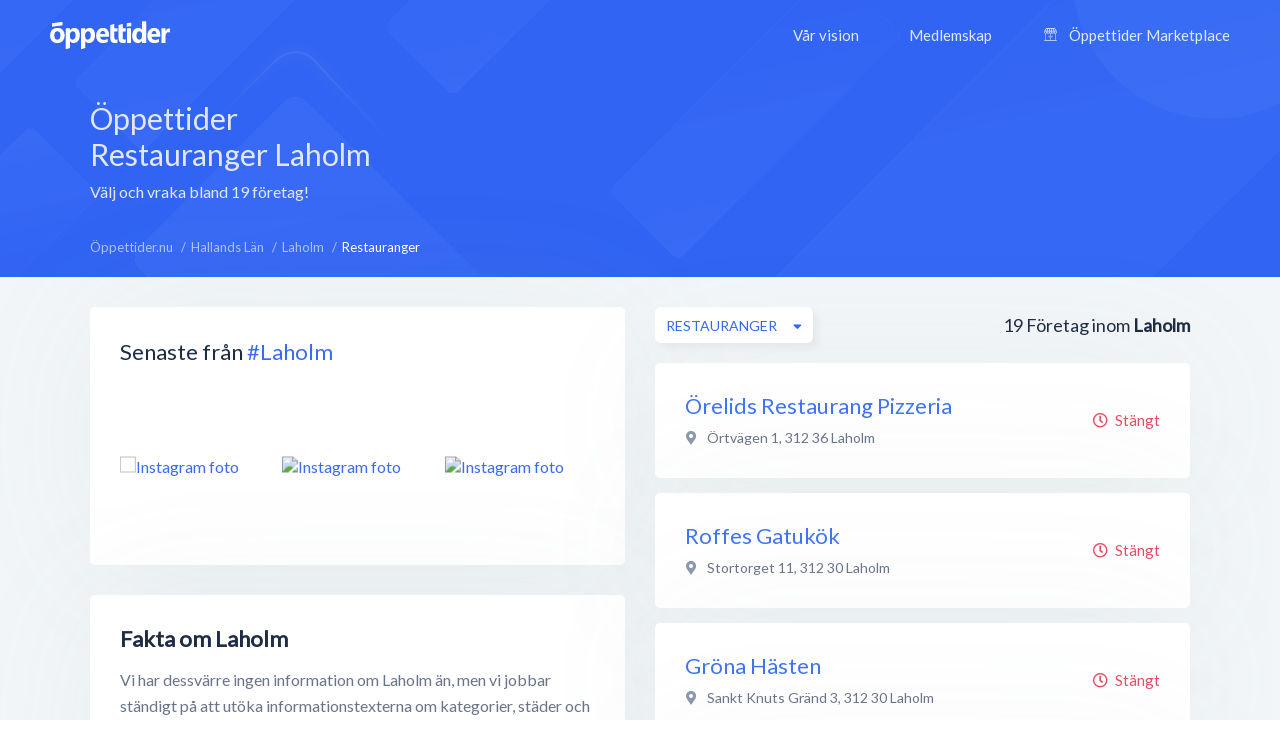

--- FILE ---
content_type: text/html; charset=utf-8
request_url: https://xn--ppettider-z7a.nu/hallands-lan/laholm/restauranger
body_size: 8487
content:
<!DOCTYPE html>
<html lang="sv-SE">
<head>
    <meta charset="UTF-8">
    <meta name="viewport" content="width=device-width, height=device-height, initial-scale=1.0, minimum-scale=1.0, maximum-scale=1.0">
    <meta http-equiv="X-UA-Compatible" content="ie=edge">
    <title>Restauranger i Laholm - Alla öppettider, adress &amp; kontakt - Öppettider.nu</title>
    <link rel="canonical" href="https://öppettider.nu/hallands-lan/laholm/restauranger">
    <meta name="description" content="Alla öppettider för Restauranger i Laholmök bland hundratusentals företag - snabbt &amp; smidigt!" />

    <meta name="apple-mobile-web-app-title" content="Öppettider.nu">
    <meta name="theme-color" content="#3567f4">
	<meta name="application-name" content="Öppettider.nu">

    <!-- Twitter Card data -->
    <meta name="twitter:card" content="summary">
    <meta name="twitter:site" content="@oppettidernu">
    <meta name="twitter:title" content="Restauranger i Laholm - Alla öppettider, adress &amp; kontakt - Öppettider.nu">
    <meta name="twitter:description" content="Alla öppettider för Restauranger i Laholmök bland hundratusentals företag - snabbt &amp; smidigt!">
    <meta name="twitter:creator" content="@oppettidernu">
    <meta name="twitter:image" content="https://öppettider.nu/assets/img/twitter-share.png"> <!--120x120px--> 
    <!-- Open Graph data -->
    <meta property="og:title" content="Restauranger i Laholm - Alla öppettider, adress &amp; kontakt - Öppettider.nu" />
    <meta property="og:type" content="website" />
    <meta property="og:url" content="https://xn--ppettider-z7a.nu/hallands-lan/laholm/restauranger" />
    <meta property="og:image" content="https://xn--ppettider-z7a.nu/assets/img/og-share.png" />
    <meta property="og:description" content="Alla öppettider för Restauranger i Laholmök bland hundratusentals företag - snabbt &amp; smidigt!" /> 
    <meta property="og:site_name" content="Öppettider.nu" />
    <meta property="fb:admins" content="100001214649282" />
    <meta property="fb:app_id" content="478321919625877" />
    <meta property="fb:locale" content="sv_SE" />
    
    <!-- Prefetch DNS for external assets -->
    <link rel="preconnect" href="//www.googletagmanager.com" crossorigin>
    <link rel="preconnect" href="//fonts.googleapis.com" crossorigin>
    <link rel="preload" href="https://fonts.googleapis.com/css?family=Lato|Roboto:500&display=swap" as="style"/>
    
    <link href="https://fonts.googleapis.com/css?family=Lato|Roboto:500&display=swap" rel="stylesheet">

    <!-- Preconnect for external assets -->
    <link rel="icon" href="/favicon.ico" type="image/vnd.microsoft.icon">
    <link rel="manifest" href="/manifest.webmanifest">

    <link rel="icon" href="https://öppettider.nu/assets/img/icons/favicon-128x128.png" type="image/png" sizes="128x128">
    <link rel="icon" type="image/png" sizes="16x16" href="https://öppettider.nu/assets/img/icons/favicon-16x16.png">
    <link rel="icon" type="image/png" sizes="32x32" href="https://öppettider.nu/assets/img/icons/favicon-32x32.png">
    <link rel="icon" sizes="64x64" href="https://öppettider.nu/assets/img/icons/favicon-64x64.png" />
    <link rel="icon" sizes="128x128" href="https://öppettider.nu/assets/img/icons/favicon-128x128.png" />
    <link rel="icon" sizes="256x256" href="https://öppettider.nu/assets/img/icons/favicon-256x256.png" />
    <link rel="stylesheet" href="/assets/css/default.css?cache=1769653692">
    <script src="https://pagead2.googlesyndication.com/pagead/js/adsbygoogle.js"></script>
    
    <script>
        var ajaxUrl = 'https://öppettider.nu/ajax/';
        var siteUrl = 'https://öppettider.nu';
    </script>
    <!-- Google Tag Manager -->
    <script>
        (function(w,d,s,l,i){w[l]=w[l]||[];w[l].push({'gtm.start':
        new Date().getTime(),event:'gtm.js'});var f=d.getElementsByTagName(s)[0],
        j=d.createElement(s),dl=l!='dataLayer'?'&l='+l:'';j.async=true;j.src=
        'https://www.googletagmanager.com/gtm.js?id='+i+dl;f.parentNode.insertBefore(j,f);
        })(window,document,'script','dataLayer','GTM-M9K2SFJ');
    </script> 
    <!-- End Google Tag Manager -->
    
</head>
<body id="barba-wrapper" class="light " itemscope itemtype="https://schema.org/WebPage">
<style>
    .ad-box{
        overflow:hidden !important;
    }
</style>
    <!-- Google Tag Manager (noscript) -->
    <noscript><iframe src="https://www.googletagmanager.com/ns.html?id=GTM-M9K2SFJ" height="0" width="0" style="display:none;visibility:hidden"></iframe></noscript>
    <!-- End Google Tag Manager (noscript) -->
<div class="barba-container">
    <meta itemprop="name" content="Restauranger i Laholm - Alla öppettider, adress &amp; kontakt - Öppettider.nu"/>
    <meta itemprop="url" content="https://öppettider.nu/hallands-lan/laholm/restauranger"/>
    <meta itemprop="description" content="Alla öppettider för Restauranger i Laholmök bland hundratusentals företag - snabbt &amp; smidigt!"/>
    <input type="hidden" name="bodyClass" value="light" />
    <input type="hidden" name="pageType" value="city" />
    <input type="hidden" name="pageSlug" value="hallands-lan" />
    <input type="hidden" name="pageChild" value="laholm" />
    <div class="white-buzz"></div>
    <header>
        <div class="logo-block">
            <a href="/" title="Öppettider.nu"><img src="/assets/img/svgs/logotype-light.svg" width="120" alt="Öppettider" /></a>
        </div>
        <div class="desktop-menu-section">
            <div class="menu-block">
                <ul style="font-family: 'Lato', sans-serif;" itemscope itemtype="https://schema.org/SiteNavigationElement">
                    <li><a href="/info" itemprop="url" title="Vår vision"><span itemprop="name">Vår vision</span></a></li>
                    <li><a href="/business" itemprop="url" title="Medlemskap"><span itemprop="name">Medlemskap</span></a></li>
                    <li>
                        <a href="/marketplace" itemprop="url" title="Öppettider Marketplace">
                            <svg version="1.1" xmlns="http://www.w3.org/2000/svg" class="market-icon" xmlns:xlink="http://www.w3.org/1999/xlink" x="0px" y="0px" viewBox="0 0 512 640" xml:space="preserve">
<g>
    <path d="M510,163.1v-35.5c-0.1-2.9-0.9-5.6-2.5-8L430.8,8.1c-2.6-3.8-7-6.1-11.6-6.1H92.9c-4.6,0-9,2.3-11.6,6.1L4.5,119.6
        c-1.6,2.3-2.3,5-2.5,8v35.5c0,26.4,16.6,49,40,58v260.7H16.1c-7.8,0-14.1,6.3-14.1,14.1S8.3,510,16.1,510h479.8
        c7.8,0,14.1-6.3,14.1-14.1s-6.3-14.1-14.1-14.1H470V221C493.4,212.1,510,189.5,510,163.1z M411.7,30.2l57.3,83.3h-59.7L375,30.2
        H411.7z M344.4,30.2l34.4,83.3h-62.6l-11.5-83.3C304.7,30.2,344.4,30.2,344.4,30.2z M385.8,141.7v21.4c0,18.7-15.2,33.9-33.9,33.9
        c-18.7,0-33.9-15.2-33.9-33.9v-21.4L385.8,141.7L385.8,141.7z M235.7,30.2h40.7l11.5,83.3h-63.6L235.7,30.2z M207.2,30.2
        l-11.5,83.3h-62.6l34.4-83.3C167.5,30.2,207.2,30.2,207.2,30.2z M193.9,141.7v21.4c0,18.7-15.2,33.9-33.9,33.9
        s-33.9-15.2-33.9-33.9v-21.4L193.9,141.7L193.9,141.7z M100.3,30.2H137l-34.4,83.3H43L100.3,30.2z M30.2,163.1v-21.4H98v21.4
        c0,18.7-15.2,33.9-33.9,33.9S30.2,181.8,30.2,163.1z M241.9,481.8H70.2v-257c16.8-1.7,31.7-10,41.9-22.4
        c11.4,13.9,28.7,22.7,48,22.7s36.6-8.9,48-22.7c8.5,10.4,20.4,18,33.9,21.1v258.3H241.9z M222.1,163.1v-21.4h67.7v21.4
        c0,18.7-15.2,33.9-33.9,33.9S222.1,181.8,222.1,163.1z M441.8,481.8H270.1V223.6c13.5-3.2,25.3-10.7,33.9-21.1
        c11.4,13.9,28.7,22.7,48,22.7s36.6-8.9,48-22.7c10.2,12.4,25.1,20.7,41.9,22.4v256.9H441.8z M447.9,197
        c-18.7,0-33.9-15.2-33.9-33.9v-21.4h67.7v21.4C481.8,181.8,466.6,197,447.9,197z"/>
    <path d="M188.6,318.6v48.3c0,7.8,6.3,14.1,14.1,14.1s14.1-6.3,14.1-14.1v-48.3c0-7.8-6.3-14.1-14.1-14.1
        C194.9,304.5,188.6,310.8,188.6,318.6z"/>
    <path d="M309.3,304.5c-7.8,0-14.1,6.3-14.1,14.1v48.3c0,7.8,6.3,14.1,14.1,14.1c7.8,0,14.1-6.3,14.1-14.1v-48.3
        C323.4,310.8,317.1,304.5,309.3,304.5z"/>
</g>
</svg>                            <span itemprop="name">Öppettider Marketplace</span>
                        </a>
                    </li>
                </ul>
            </div>
        </div>
        <div class="mobile-menu-section">
            <div class="mobile-menu-action">
                <div></div>
            </div>
        </div>
                <div class="mobile-menu-menu-block">
            <div class="mobile-menu-menu-header">
                <div class="logo-block">
                    <a href="/" title="Öppettider.nu"><img class="lazyload" alt="Öppettider Logotyp" src="/assets/img/oppettider_px.png" data-src="/assets/img/svgs/logotype.svg" width="120" /></a>
                </div>
                <div class="mobile-menu-section">
                    <div class="mobile-menu-close">
                        <div></div>
                    </div>
                </div>
            </div>
            <div class="mobile-menu-menu-body">
                <div class="mobile-menu-menu">
                    <ul itemscope itemtype="https://schema.org/SiteNavigationElement">
                        <li><a href="/" itemprop="url" title="Startsidan"><span itemprop="name">Startsidan</span></a></li>
                        <li><a href="/info" itemprop="url" title="Vår vision"><span itemprop="name">Vår vision</span></a></li>
                        <li><a href="/business" itemprop="url" title="Medlemskap"><span itemprop="name">Medlemskap</span></a></li>
                        <li>
                            <a href="/marketplace" itemprop="url" title="Öppettider Marketplace">
                                <svg version="1.1" xmlns="http://www.w3.org/2000/svg" class="market-icon" xmlns:xlink="http://www.w3.org/1999/xlink" x="0px" y="0px" viewBox="0 0 512 640" xml:space="preserve">
<g>
    <path d="M510,163.1v-35.5c-0.1-2.9-0.9-5.6-2.5-8L430.8,8.1c-2.6-3.8-7-6.1-11.6-6.1H92.9c-4.6,0-9,2.3-11.6,6.1L4.5,119.6
        c-1.6,2.3-2.3,5-2.5,8v35.5c0,26.4,16.6,49,40,58v260.7H16.1c-7.8,0-14.1,6.3-14.1,14.1S8.3,510,16.1,510h479.8
        c7.8,0,14.1-6.3,14.1-14.1s-6.3-14.1-14.1-14.1H470V221C493.4,212.1,510,189.5,510,163.1z M411.7,30.2l57.3,83.3h-59.7L375,30.2
        H411.7z M344.4,30.2l34.4,83.3h-62.6l-11.5-83.3C304.7,30.2,344.4,30.2,344.4,30.2z M385.8,141.7v21.4c0,18.7-15.2,33.9-33.9,33.9
        c-18.7,0-33.9-15.2-33.9-33.9v-21.4L385.8,141.7L385.8,141.7z M235.7,30.2h40.7l11.5,83.3h-63.6L235.7,30.2z M207.2,30.2
        l-11.5,83.3h-62.6l34.4-83.3C167.5,30.2,207.2,30.2,207.2,30.2z M193.9,141.7v21.4c0,18.7-15.2,33.9-33.9,33.9
        s-33.9-15.2-33.9-33.9v-21.4L193.9,141.7L193.9,141.7z M100.3,30.2H137l-34.4,83.3H43L100.3,30.2z M30.2,163.1v-21.4H98v21.4
        c0,18.7-15.2,33.9-33.9,33.9S30.2,181.8,30.2,163.1z M241.9,481.8H70.2v-257c16.8-1.7,31.7-10,41.9-22.4
        c11.4,13.9,28.7,22.7,48,22.7s36.6-8.9,48-22.7c8.5,10.4,20.4,18,33.9,21.1v258.3H241.9z M222.1,163.1v-21.4h67.7v21.4
        c0,18.7-15.2,33.9-33.9,33.9S222.1,181.8,222.1,163.1z M441.8,481.8H270.1V223.6c13.5-3.2,25.3-10.7,33.9-21.1
        c11.4,13.9,28.7,22.7,48,22.7s36.6-8.9,48-22.7c10.2,12.4,25.1,20.7,41.9,22.4v256.9H441.8z M447.9,197
        c-18.7,0-33.9-15.2-33.9-33.9v-21.4h67.7v21.4C481.8,181.8,466.6,197,447.9,197z"/>
    <path d="M188.6,318.6v48.3c0,7.8,6.3,14.1,14.1,14.1s14.1-6.3,14.1-14.1v-48.3c0-7.8-6.3-14.1-14.1-14.1
        C194.9,304.5,188.6,310.8,188.6,318.6z"/>
    <path d="M309.3,304.5c-7.8,0-14.1,6.3-14.1,14.1v48.3c0,7.8,6.3,14.1,14.1,14.1c7.8,0,14.1-6.3,14.1-14.1v-48.3
        C323.4,310.8,317.1,304.5,309.3,304.5z"/>
</g>
</svg>    
                                <span itemprop="name">Öppettider Marketplace</span>
                            </a>
                        </li>
                    </ul>
                </div>
                <div class="mobile-menu-menu-button">
                    <a href="/business" class="btn blue" title="Läs mer om medlemskap">Är du företagare?</a>
                </div>
            </div>
        </div>
    </header>
    <section class="page_heading list-pages-heading">
    <div class="wrapper">
        <div class="heading_content flex-horizontal space-between">
            <div class="info-side">
                <h1>
                Öppettider
                Restauranger                 Laholm</h1>
                <div class="cap">Välj och vraka bland 19 företag!</div>
            </div>
            <div class="mrc mrc-overlapping vertical">
                <div class="reklam_container">
                    <div class="ad-box" data-size="970x90">
                        <ins class="adsbygoogle" 
                style="display:inline-block; width:970px; height:90px;"
                
                
                data-ad-client="ca-pub-8107075430921414" data-ad-slot="1003490756"></ins>                    </div>
                    <div class="ad-box" data-size="728x90">
                        <ins class="adsbygoogle" 
                style="display:inline-block; width:728px; height:90px;"
                
                
                data-ad-client="ca-pub-8107075430921414" data-ad-slot="6421343121"></ins>                    </div>
                    <div class="ad-box" data-size="468x60">
                        <ins class="adsbygoogle" 
                style="display:inline-block; width:468px; height:60px;"
                
                
                data-ad-client="ca-pub-8107075430921414" data-ad-slot="8690409081"></ins>                    </div>
                    <div class="ad-box" data-size="336x280">
                        <ins class="adsbygoogle" 
                style="display:inline-block; width:336px; height:280px;"
                
                
                data-ad-client="ca-pub-8107075430921414" data-ad-slot="7377327414"></ins>                    </div>
                    <div class="ad-box" data-size="300x250">
                        <ins class="adsbygoogle" 
                style="display:inline-block; width:300px; height:250px;"
                
                
                data-ad-client="ca-pub-8107075430921414" data-ad-slot="1631143084"></ins>                    </div>
                    <div class="ad-box" data-size="320x100">
                        <ins class="adsbygoogle" 
                style="display:inline-block; width:320px; height:100px;"
                
                
                data-ad-client="ca-pub-8107075430921414" data-ad-slot="3733595872"></ins>                    </div>
                </div>
            </div>
        </div>
    </div>
</section>
<section id="main_content">
    <div class="light-bg"></div>
    <div class="wrapper">
        <section id="system_page" class="content-section flex-horizontal space-between">
            <div class="breadcrumbs-header cm-12 flex-horizontal space-between pwa-block">
                <div class="breadcrumbs">
                    <ul class="no_styling flex-horizontal" itemscope itemtype="http://schema.org/BreadcrumbList">
                        <li class="list-item" itemprop="itemListElement" itemscope itemtype="http://schema.org/ListItem">
    <meta itemprop="position" content="0"/>

            
        <a href="https://öppettider.nu/" itemprop="item" title="Visa Öppettider.nu">
            <span itemprop="name">Öppettider.nu</span>
        </a>
    </li><li class="list-item" itemprop="itemListElement" itemscope itemtype="http://schema.org/ListItem">
    <meta itemprop="position" content="1"/>

            
        <a href="https://öppettider.nu/hallands-lan" itemprop="item" title="Visa Hallands Län">
            <span itemprop="name">Hallands Län</span>
        </a>
    </li><li class="list-item" itemprop="itemListElement" itemscope itemtype="http://schema.org/ListItem">
    <meta itemprop="position" content="2"/>

            
        <a href="https://öppettider.nu/hallands-lan/laholm" itemprop="item" title="Visa Laholm">
            <span itemprop="name">Laholm</span>
        </a>
    </li><li class="list-item" itemprop="itemListElement" itemscope itemtype="http://schema.org/ListItem">
    <meta itemprop="position" content="3"/>

            <h3 itemprop="item" content="https://xn--ppettider-z7a.nu/hallands-lan/laholm/restauranger">
            <span itemprop="name">Restauranger</span>
        </h3>
    </li>                    </ul>
                </div>
            </div>
            <aside id="system_info" class="pt-30">
            
                    <div class="row cm-12">
    <div class="box cm-12">
        <div id="instagram_promo" class="p-30" data-tag="laholm">
            <div class="heading">
                <h2 class="box-title">Senaste från <a href="https://www.instagram.com/explore/tags/laholm/" rel="nofollow noreferrer" title="#laholm hashtagg på Instagram" target="_blank">#Laholm</a></h2>
            </div>
            <div class="images_container">
                <div class="images flex-horizontal space-between pt-30">
                                            <div class="post">
                            <a href="https://instagram.com/p/" title="Visa på Instagram" rel="nofollow noreferrer" target="_blank">
                                <img class="lazyload image" src="/assets/img/oppettider_px.png" data-src="" alt="Instagram foto" />
                            </a>
                        </div>
                                            <div class="post">
                            <a href="https://instagram.com/p/" title="Visa på Instagram" rel="nofollow noreferrer" target="_blank">
                                <img class="lazyload image" src="/assets/img/oppettider_px.png" data-src="" alt="Instagram foto" />
                            </a>
                        </div>
                                            <div class="post">
                            <a href="https://instagram.com/p/" title="Visa på Instagram" rel="nofollow noreferrer" target="_blank">
                                <img class="lazyload image" src="/assets/img/oppettider_px.png" data-src="" alt="Instagram foto" />
                            </a>
                        </div>
                                            <div class="post">
                            <a href="https://instagram.com/p/" title="Visa på Instagram" rel="nofollow noreferrer" target="_blank">
                                <img class="lazyload image" src="/assets/img/oppettider_px.png" data-src="" alt="Instagram foto" />
                            </a>
                        </div>
                                            <div class="post">
                            <a href="https://instagram.com/p/" title="Visa på Instagram" rel="nofollow noreferrer" target="_blank">
                                <img class="lazyload image" src="/assets/img/oppettider_px.png" data-src="" alt="Instagram foto" />
                            </a>
                        </div>
                                            <div class="post">
                            <a href="https://instagram.com/p/" title="Visa på Instagram" rel="nofollow noreferrer" target="_blank">
                                <img class="lazyload image" src="/assets/img/oppettider_px.png" data-src="" alt="Instagram foto" />
                            </a>
                        </div>
                                    </div>
            </div>
        </div>
    </div>
</div>

                    <div class="row cm-12">
                        <div class="box p-30 cm-12 no-information-text">
                            <div class="about">
                                <h2>Fakta om Laholm</h2>

                                                                    <p>
                                        Vi har dessvärre ingen information om Laholm än, 
                                        men vi jobbar ständigt på att utöka informationstexterna om kategorier, städer och företag.
                                    </p>
                                                            </div>
                        </div>
                    </div>

                <div class="row cm-12">
    <div class="box p-30 cm-12 flex-vertical">
        <div class="popular_links">
            <div class="heading">
                <h3 class="box-title">Kategorier i Laholm</h3>
            </div>
            <div class="content pt-20">
                                    <a href="https://öppettider.nu/hallands-lan/laholm/apotek" title="Apotek">Apotek</a>
                                    <a href="https://öppettider.nu/hallands-lan/laholm/banker" title="Banker">Banker</a>
                                    <a href="https://öppettider.nu/hallands-lan/laholm/bankomater" title="Bankomater">Bankomater</a>
                                    <a href="https://öppettider.nu/hallands-lan/laholm/bar-nattklubb" title="Bar & Nattklubb">Bar & Nattklubb</a>
                                    <a href="https://öppettider.nu/hallands-lan/laholm/bensinstationer" title="Bensinstationer">Bensinstationer</a>
                                    <a href="https://öppettider.nu/hallands-lan/laholm/bibliotek" title="Bibliotek">Bibliotek</a>
                                    <a href="https://öppettider.nu/hallands-lan/laholm/bildelar" title="Bildelar">Bildelar</a>
                                    <a href="https://öppettider.nu/hallands-lan/laholm/bilhandlare" title="Bilhandlare">Bilhandlare</a>
                                    <a href="https://öppettider.nu/hallands-lan/laholm/bilverkstader" title="Bilverkstäder">Bilverkstäder</a>
                                    <a href="https://öppettider.nu/hallands-lan/laholm/blomsterhandel" title="Blomsterhandel">Blomsterhandel</a>
                                    <a href="https://öppettider.nu/hallands-lan/laholm/bokhandel" title="Bokhandel">Bokhandel</a>
                                    <a href="https://öppettider.nu/hallands-lan/laholm/butiker" title="Butiker">Butiker</a>
                                    <a href="https://öppettider.nu/hallands-lan/laholm/byggvaruhus" title="Byggvaruhus">Byggvaruhus</a>
                                    <a href="https://öppettider.nu/hallands-lan/laholm/cafeer" title="Caféer">Caféer</a>
                                    <a href="https://öppettider.nu/hallands-lan/laholm/data-och-it" title="Data och IT">Data och IT</a>
                                    <a href="https://öppettider.nu/hallands-lan/laholm/detaljhandel" title="Detaljhandel">Detaljhandel</a>
                                    <a href="https://öppettider.nu/hallands-lan/laholm/djurtjanster" title="Djurtjänster">Djurtjänster</a>
                                    <a href="https://öppettider.nu/hallands-lan/laholm/ekonomi" title="Ekonomi">Ekonomi</a>
                                    <a href="https://öppettider.nu/hallands-lan/laholm/elektronik" title="Elektronik">Elektronik</a>
                                    <a href="https://öppettider.nu/hallands-lan/laholm/fordon" title="Fordon">Fordon</a>
                                    <a href="https://öppettider.nu/hallands-lan/laholm/frisorer" title="Frisörer">Frisörer</a>
                                    <a href="https://öppettider.nu/hallands-lan/laholm/grossister" title="Grossister">Grossister</a>
                                    <a href="https://öppettider.nu/hallands-lan/laholm/gym" title="Gym">Gym</a>
                                    <a href="https://öppettider.nu/hallands-lan/laholm/hotell" title="Hotell">Hotell</a>
                                    <a href="https://öppettider.nu/hallands-lan/laholm/halsa" title="Hälsa">Hälsa</a>
                                    <a href="https://öppettider.nu/hallands-lan/laholm/ideella-organisationer" title="Ideella organisationer">Ideella organisationer</a>
                                    <a href="https://öppettider.nu/hallands-lan/laholm/inredningsbutiker" title="Inredningsbutiker">Inredningsbutiker</a>
                                    <a href="https://öppettider.nu/hallands-lan/laholm/internetforetag" title="Internetföretag">Internetföretag</a>
                                    <a href="https://öppettider.nu/hallands-lan/laholm/klader" title="Kläder">Kläder</a>
                                    <a href="https://öppettider.nu/hallands-lan/laholm/kosmetika" title="Kosmetika">Kosmetika</a>
                                    <a href="https://öppettider.nu/hallands-lan/laholm/kopcentrum" title="Köpcentrum">Köpcentrum</a>
                                    <a href="https://öppettider.nu/hallands-lan/laholm/livsmedelsbutiker" title="Livsmedelsbutiker">Livsmedelsbutiker</a>
                                    <a href="https://öppettider.nu/hallands-lan/laholm/museum" title="Museum">Museum</a>
                                    <a href="https://öppettider.nu/hallands-lan/laholm/myndigheter" title="Myndigheter">Myndigheter</a>
                                    <a href="https://öppettider.nu/hallands-lan/laholm/maklare" title="Mäklare">Mäklare</a>
                                    <a href="https://öppettider.nu/hallands-lan/laholm/mobelbutiker" title="Möbelbutiker">Möbelbutiker</a>
                                    <a href="https://öppettider.nu/hallands-lan/laholm/obemannade-bensinstationer" title="Obemannade bensinstationer">Obemannade bensinstationer</a>
                                    <a href="https://öppettider.nu/hallands-lan/laholm/restauranger" title="Restauranger">Restauranger</a>
                                    <a href="https://öppettider.nu/hallands-lan/laholm/snabbmat" title="Snabbmat">Snabbmat</a>
                                    <a href="https://öppettider.nu/hallands-lan/laholm/sport" title="Sport">Sport</a>
                                    <a href="https://öppettider.nu/hallands-lan/laholm/systembolag" title="Systembolag">Systembolag</a>
                                    <a href="https://öppettider.nu/hallands-lan/laholm/varuhus" title="Varuhus">Varuhus</a>
                                    <a href="https://öppettider.nu/hallands-lan/laholm/vvs" title="VVS">VVS</a>
                                    <a href="https://öppettider.nu/hallands-lan/laholm/vard" title="Vård">Vård</a>
                                    <a href="https://öppettider.nu/hallands-lan/laholm/ovriga-butiker" title="Övriga butiker">Övriga butiker</a>
                                    <a href="https://öppettider.nu/hallands-lan/laholm/ovrigt" title="Övrigt">Övrigt</a>
                            </div>
        </div>
    </div>
</div>            </aside>
            <section id="searchresults" class="small pt-30">
                <section id="searchlist_heading" class="flex-vertical pb-20">
                    <div class="searchresults">
                        <span class="text-medium company-count-container">
                            19</span> <span>Företag inom</span> <span><strong>Laholm</strong>
                        </span>
                    </div>
                    <div class="sortings">
                        <div class="sort_categories sort relative">
                            <div class="dropdown">
                                <span class="btn btn-white-white btn-m shadow btn-flex dropbtn btn-autowidth">
                                    <span class="dd-label">Restauranger</span>
                                </span>
                                <div class="dropdown-content revert" data-list="categories">
                                    <div class="dropdown_search">
                                        <input type="text" class="dd-search" name="dd-search" placeholder="Sök här..." autocomplete="off" />
                                    </div>

                                    <div class="dropdown_list category-list-ajax" id="city-category-list" data-city="laholm" data-region="hallands-lan">
                                        <ul class="no_styling">
                                            <li class="category-selector list-item " data-category=""><a href="javascript:void(0)" >Alla kategorier</a></li><li class="category-selector list-item " data-category="apotek"><a href="javascript:void(0)">Apotek</a></li><li class="category-selector list-item " data-category="banker"><a href="javascript:void(0)">Banker</a></li><li class="category-selector list-item " data-category="bankomater"><a href="javascript:void(0)">Bankomater</a></li><li class="category-selector list-item " data-category="bar-nattklubb"><a href="javascript:void(0)">Bar & Nattklubb</a></li><li class="category-selector list-item " data-category="bensinstationer"><a href="javascript:void(0)">Bensinstationer</a></li><li class="category-selector list-item " data-category="bibliotek"><a href="javascript:void(0)">Bibliotek</a></li><li class="category-selector list-item " data-category="bildelar"><a href="javascript:void(0)">Bildelar</a></li><li class="category-selector list-item " data-category="bilhandlare"><a href="javascript:void(0)">Bilhandlare</a></li><li class="category-selector list-item " data-category="bilverkstader"><a href="javascript:void(0)">Bilverkstäder</a></li><li class="category-selector list-item " data-category="blomsterhandel"><a href="javascript:void(0)">Blomsterhandel</a></li><li class="category-selector list-item " data-category="bokhandel"><a href="javascript:void(0)">Bokhandel</a></li><li class="category-selector list-item " data-category="butiker"><a href="javascript:void(0)">Butiker</a></li><li class="category-selector list-item " data-category="byggvaruhus"><a href="javascript:void(0)">Byggvaruhus</a></li><li class="category-selector list-item " data-category="cafeer"><a href="javascript:void(0)">Caféer</a></li><li class="category-selector list-item " data-category="data-och-it"><a href="javascript:void(0)">Data och IT</a></li><li class="category-selector list-item " data-category="detaljhandel"><a href="javascript:void(0)">Detaljhandel</a></li><li class="category-selector list-item " data-category="djurtjanster"><a href="javascript:void(0)">Djurtjänster</a></li><li class="category-selector list-item " data-category="ekonomi"><a href="javascript:void(0)">Ekonomi</a></li><li class="category-selector list-item " data-category="elektronik"><a href="javascript:void(0)">Elektronik</a></li><li class="category-selector list-item " data-category="fordon"><a href="javascript:void(0)">Fordon</a></li><li class="category-selector list-item " data-category="frisorer"><a href="javascript:void(0)">Frisörer</a></li><li class="category-selector list-item " data-category="grossister"><a href="javascript:void(0)">Grossister</a></li><li class="category-selector list-item " data-category="gym"><a href="javascript:void(0)">Gym</a></li><li class="category-selector list-item " data-category="hotell"><a href="javascript:void(0)">Hotell</a></li><li class="category-selector list-item " data-category="halsa"><a href="javascript:void(0)">Hälsa</a></li><li class="category-selector list-item " data-category="ideella-organisationer"><a href="javascript:void(0)">Ideella organisationer</a></li><li class="category-selector list-item " data-category="inredningsbutiker"><a href="javascript:void(0)">Inredningsbutiker</a></li><li class="category-selector list-item " data-category="internetforetag"><a href="javascript:void(0)">Internetföretag</a></li><li class="category-selector list-item " data-category="klader"><a href="javascript:void(0)">Kläder</a></li><li class="category-selector list-item " data-category="kosmetika"><a href="javascript:void(0)">Kosmetika</a></li><li class="category-selector list-item " data-category="kopcentrum"><a href="javascript:void(0)">Köpcentrum</a></li><li class="category-selector list-item " data-category="livsmedelsbutiker"><a href="javascript:void(0)">Livsmedelsbutiker</a></li><li class="category-selector list-item " data-category="museum"><a href="javascript:void(0)">Museum</a></li><li class="category-selector list-item " data-category="myndigheter"><a href="javascript:void(0)">Myndigheter</a></li><li class="category-selector list-item " data-category="maklare"><a href="javascript:void(0)">Mäklare</a></li><li class="category-selector list-item " data-category="mobelbutiker"><a href="javascript:void(0)">Möbelbutiker</a></li><li class="category-selector list-item " data-category="obemannade-bensinstationer"><a href="javascript:void(0)">Obemannade bensinstationer</a></li><li class="category-selector list-item curr" data-category="restauranger"><a href="javascript:void(0)">Restauranger</a></li><li class="category-selector list-item " data-category="snabbmat"><a href="javascript:void(0)">Snabbmat</a></li><li class="category-selector list-item " data-category="sport"><a href="javascript:void(0)">Sport</a></li><li class="category-selector list-item " data-category="systembolag"><a href="javascript:void(0)">Systembolag</a></li><li class="category-selector list-item " data-category="varuhus"><a href="javascript:void(0)">Varuhus</a></li><li class="category-selector list-item " data-category="vvs"><a href="javascript:void(0)">VVS</a></li><li class="category-selector list-item " data-category="vard"><a href="javascript:void(0)">Vård</a></li><li class="category-selector list-item " data-category="ovriga-butiker"><a href="javascript:void(0)">Övriga butiker</a></li><li class="category-selector list-item " data-category="ovrigt"><a href="javascript:void(0)">Övrigt</a></li>                                        </ul>
                                    </div>
                                </div>
                            </div>
                        </div>
                    </div>
                </section>

                <section id="searchlist">
                        <div class="list_item is_local" itemscope itemtype="http://schema.org/LocalBusiness">
    <div class="profile_info">
        <div class="name">
            <a itemprop="url" href="https://öppettider.nu/orelids-restaurang-pizzeria-laholm/TfgcbP" title="Örelids Restaurang Pizzeria, Laholm">
                <h4 itemprop="name">Örelids Restaurang Pizzeria</h4>
            </a>
        </div>
        
                 
            <div itemprop="geo" itemscope itemtype="http://schema.org/GeoCoordinates" style="display:none;">
                <meta itemprop="latitude" content="56.50316750" />
                <meta itemprop="longitude" content="13.06152400" />
            </div>
        

                <div class="address" itemprop="address" itemscope itemtype="http://schema.org/PostalAddress">
            <i class="fas fa-map-marker-alt address-icon"></i>
             <span itemprop="streetAddress">Örtvägen 1</span>,                <span itemprop="postalCode">312 36</span>               <span itemprop="addressLocality">Laholm</span>         </div>
        
        <div class="text">
                </div>
    </div>
    <div class="extra_info text-right">
        
                    <span class="indication closed"><i class="far fa-clock position-left"></i>Stängt</span>
        
            </div>
    <div class="item-image" itemprop="image" itemscope itemtype="https://schema.org/ImageObject">
        <meta itemprop="url" content="https://xn--ppettider-z7a.nu/media/images/logo_vit.png" />
    </div>
</div><div class="list_item is_local" itemscope itemtype="http://schema.org/LocalBusiness">
    <div class="profile_info">
        <div class="name">
            <a itemprop="url" href="https://öppettider.nu/roffes-gatukok-laholm/6vJCuKVZ" title="Roffes Gatukök, Laholm">
                <h4 itemprop="name">Roffes Gatukök</h4>
            </a>
        </div>
        
                 
            <div itemprop="geo" itemscope itemtype="http://schema.org/GeoCoordinates" style="display:none;">
                <meta itemprop="latitude" content="56.51282120" />
                <meta itemprop="longitude" content="13.04417040" />
            </div>
        

                <div class="address" itemprop="address" itemscope itemtype="http://schema.org/PostalAddress">
            <i class="fas fa-map-marker-alt address-icon"></i>
             <span itemprop="streetAddress">Stortorget 11</span>,                <span itemprop="postalCode">312 30</span>               <span itemprop="addressLocality">Laholm</span>         </div>
        
        <div class="text">
                </div>
    </div>
    <div class="extra_info text-right">
        
                    <span class="indication closed"><i class="far fa-clock position-left"></i>Stängt</span>
        
            </div>
    <div class="item-image" itemprop="image" itemscope itemtype="https://schema.org/ImageObject">
        <meta itemprop="url" content="https://xn--ppettider-z7a.nu/media/images/logo_vit.png" />
    </div>
</div><div class="list_item is_local" itemscope itemtype="http://schema.org/LocalBusiness">
    <div class="profile_info">
        <div class="name">
            <a itemprop="url" href="https://öppettider.nu/grona-hasten-laholm/MSSMcv" title="Gröna Hästen, Laholm">
                <h4 itemprop="name">Gröna Hästen</h4>
            </a>
        </div>
        
                 
            <div itemprop="geo" itemscope itemtype="http://schema.org/GeoCoordinates" style="display:none;">
                <meta itemprop="latitude" content="56.51431500" />
                <meta itemprop="longitude" content="13.04270940" />
            </div>
        

                <div class="address" itemprop="address" itemscope itemtype="http://schema.org/PostalAddress">
            <i class="fas fa-map-marker-alt address-icon"></i>
             <span itemprop="streetAddress">Sankt Knuts Gränd 3</span>,                <span itemprop="postalCode">312 30</span>               <span itemprop="addressLocality">Laholm</span>         </div>
        
        <div class="text">
                </div>
    </div>
    <div class="extra_info text-right">
        
                    <span class="indication closed"><i class="far fa-clock position-left"></i>Stängt</span>
        
            </div>
    <div class="item-image" itemprop="image" itemscope itemtype="https://schema.org/ImageObject">
        <meta itemprop="url" content="https://xn--ppettider-z7a.nu/media/images/logo_vit.png" />
    </div>
</div><div class="list_item is_local" itemscope itemtype="http://schema.org/LocalBusiness">
    <div class="profile_info">
        <div class="name">
            <a itemprop="url" href="https://öppettider.nu/vaffelstugan-laholm/dnopcndd" title="Våffelstugan, Laholm">
                <h4 itemprop="name">Våffelstugan</h4>
            </a>
        </div>
        
                 
            <div itemprop="geo" itemscope itemtype="http://schema.org/GeoCoordinates" style="display:none;">
                <meta itemprop="latitude" content="56.50799498" />
                <meta itemprop="longitude" content="13.04518164" />
            </div>
        

                <div class="address" itemprop="address" itemscope itemtype="http://schema.org/PostalAddress">
            <i class="fas fa-map-marker-alt address-icon"></i>
             <span itemprop="streetAddress">Stadsparken</span>,                <span itemprop="postalCode">312 31</span>               <span itemprop="addressLocality">Laholm</span>         </div>
        
        <div class="text">
                </div>
    </div>
    <div class="extra_info text-right">
        
                    <span class="indication closed"><i class="far fa-clock position-left"></i>Stängt</span>
        
            </div>
    <div class="item-image" itemprop="image" itemscope itemtype="https://schema.org/ImageObject">
        <meta itemprop="url" content="https://xn--ppettider-z7a.nu/media/images/logo_vit.png" />
    </div>
</div><div class="list_item is_local" itemscope itemtype="http://schema.org/LocalBusiness">
    <div class="profile_info">
        <div class="name">
            <a itemprop="url" href="https://öppettider.nu/dallas-laholm/krloxqug" title="Dallas, Laholm">
                <h4 itemprop="name">Dallas</h4>
            </a>
        </div>
        
                 
            <div itemprop="geo" itemscope itemtype="http://schema.org/GeoCoordinates" style="display:none;">
                <meta itemprop="latitude" content="56.51352570" />
                <meta itemprop="longitude" content="13.04318500" />
            </div>
        

                <div class="address" itemprop="address" itemscope itemtype="http://schema.org/PostalAddress">
            <i class="fas fa-map-marker-alt address-icon"></i>
             <span itemprop="streetAddress">Storgatan 1</span>,                <span itemprop="postalCode">312 30</span>               <span itemprop="addressLocality">Laholm</span>         </div>
        
        <div class="text">
                </div>
    </div>
    <div class="extra_info text-right">
        
                    <span class="indication closed"><i class="far fa-clock position-left"></i>Stängt</span>
        
            </div>
    <div class="item-image" itemprop="image" itemscope itemtype="https://schema.org/ImageObject">
        <meta itemprop="url" content="https://xn--ppettider-z7a.nu/media/images/logo_vit.png" />
    </div>
</div><div class="list_item is_local" itemscope itemtype="http://schema.org/LocalBusiness">
    <div class="profile_info">
        <div class="name">
            <a itemprop="url" href="https://öppettider.nu/ulvereds-hjorthagn-laholm/AmETls3I" title="Ulvereds Hjorthägn, Laholm">
                <h4 itemprop="name">Ulvereds Hjorthägn</h4>
            </a>
        </div>
        
                 
            <div itemprop="geo" itemscope itemtype="http://schema.org/GeoCoordinates" style="display:none;">
                <meta itemprop="latitude" content="56.65950000" />
                <meta itemprop="longitude" content="13.20205790" />
            </div>
        

                <div class="address" itemprop="address" itemscope itemtype="http://schema.org/PostalAddress">
            <i class="fas fa-map-marker-alt address-icon"></i>
                          <span itemprop="postalCode">312 92</span>               <span itemprop="addressLocality">Laholm</span>         </div>
        
        <div class="text">
                </div>
    </div>
    <div class="extra_info text-right">
        
                    <span class="indication closed"><i class="far fa-clock position-left"></i>Stängt</span>
        
            </div>
    <div class="item-image" itemprop="image" itemscope itemtype="https://schema.org/ImageObject">
        <meta itemprop="url" content="https://xn--ppettider-z7a.nu/media/images/logo_vit.png" />
    </div>
</div><div class="list_item is_local" itemscope itemtype="http://schema.org/LocalBusiness">
    <div class="profile_info">
        <div class="name">
            <a itemprop="url" href="https://öppettider.nu/conditori-cecil-laholm/9NRyTPhe" title="Conditori Cecil, Laholm">
                <h4 itemprop="name">Conditori Cecil</h4>
            </a>
        </div>
        
                 
            <div itemprop="geo" itemscope itemtype="http://schema.org/GeoCoordinates" style="display:none;">
                <meta itemprop="latitude" content="56.51310126" />
                <meta itemprop="longitude" content="13.04388285" />
            </div>
        

                <div class="address" itemprop="address" itemscope itemtype="http://schema.org/PostalAddress">
            <i class="fas fa-map-marker-alt address-icon"></i>
             <span itemprop="streetAddress">Stortorget 10</span>,                <span itemprop="postalCode">312 30</span>               <span itemprop="addressLocality">Laholm</span>         </div>
        
        <div class="text">
                </div>
    </div>
    <div class="extra_info text-right">
        
                    <span class="indication closed"><i class="far fa-clock position-left"></i>Stängt</span>
        
            </div>
    <div class="item-image" itemprop="image" itemscope itemtype="https://schema.org/ImageObject">
        <meta itemprop="url" content="https://xn--ppettider-z7a.nu/media/images/logo_vit.png" />
    </div>
</div><div class="list_item is_local" itemscope itemtype="http://schema.org/LocalBusiness">
    <div class="profile_info">
        <div class="name">
            <a itemprop="url" href="https://öppettider.nu/rokeriet-i-laholm-laholm/pGkBBDrk" title="Rökeriet i Laholm, Laholm">
                <h4 itemprop="name">Rökeriet i Laholm</h4>
            </a>
        </div>
        
                 
            <div itemprop="geo" itemscope itemtype="http://schema.org/GeoCoordinates" style="display:none;">
                <meta itemprop="latitude" content="56.50985500" />
                <meta itemprop="longitude" content="13.03722210" />
            </div>
        

                <div class="address" itemprop="address" itemscope itemtype="http://schema.org/PostalAddress">
            <i class="fas fa-map-marker-alt address-icon"></i>
             <span itemprop="streetAddress">Lagavägen 10</span>,                <span itemprop="postalCode">312 30</span>               <span itemprop="addressLocality">Laholm</span>         </div>
        
        <div class="text">
                </div>
    </div>
    <div class="extra_info text-right">
        
                    <span class="indication closed"><i class="far fa-clock position-left"></i>Stängt</span>
        
            </div>
    <div class="item-image" itemprop="image" itemscope itemtype="https://schema.org/ImageObject">
        <meta itemprop="url" content="https://xn--ppettider-z7a.nu/media/images/logo_vit.png" />
    </div>
</div><div class="list_item is_local" itemscope itemtype="http://schema.org/LocalBusiness">
    <div class="profile_info">
        <div class="name">
            <a itemprop="url" href="https://öppettider.nu/shanghai-laholm/c2fzSp" title="Shanghai, Laholm">
                <h4 itemprop="name">Shanghai</h4>
            </a>
        </div>
        
                 
            <div itemprop="geo" itemscope itemtype="http://schema.org/GeoCoordinates" style="display:none;">
                <meta itemprop="latitude" content="56.51157510" />
                <meta itemprop="longitude" content="13.04449930" />
            </div>
        

                <div class="address" itemprop="address" itemscope itemtype="http://schema.org/PostalAddress">
            <i class="fas fa-map-marker-alt address-icon"></i>
             <span itemprop="streetAddress">Östertullsgatan 15</span>,                <span itemprop="postalCode">312 30</span>               <span itemprop="addressLocality">Laholm</span>         </div>
        
        <div class="text">
                </div>
    </div>
    <div class="extra_info text-right">
        
                    <span class="indication closed"><i class="far fa-clock position-left"></i>Stängt</span>
        
            </div>
    <div class="item-image" itemprop="image" itemscope itemtype="https://schema.org/ImageObject">
        <meta itemprop="url" content="https://xn--ppettider-z7a.nu/media/images/logo_vit.png" />
    </div>
</div><div class="list_item is_local" itemscope itemtype="http://schema.org/LocalBusiness">
    <div class="profile_info">
        <div class="name">
            <a itemprop="url" href="https://öppettider.nu/lingardens-kok-laholm/vzhvpxwm" title="Lingårdens kök, Laholm">
                <h4 itemprop="name">Lingårdens kök</h4>
            </a>
        </div>
        
                 
            <div itemprop="geo" itemscope itemtype="http://schema.org/GeoCoordinates" style="display:none;">
                <meta itemprop="latitude" content="56.51014180" />
                <meta itemprop="longitude" content="13.04808760" />
            </div>
        

                <div class="address" itemprop="address" itemscope itemtype="http://schema.org/PostalAddress">
            <i class="fas fa-map-marker-alt address-icon"></i>
             <span itemprop="streetAddress">Tegelbruksvägen 1</span>,                <span itemprop="postalCode">312 32</span>               <span itemprop="addressLocality">Laholm</span>         </div>
        
        <div class="text">
                </div>
    </div>
    <div class="extra_info text-right">
        
                    <span class="indication closed"><i class="far fa-clock position-left"></i>Stängt</span>
        
            </div>
    <div class="item-image" itemprop="image" itemscope itemtype="https://schema.org/ImageObject">
        <meta itemprop="url" content="https://xn--ppettider-z7a.nu/media/images/logo_vit.png" />
    </div>
</div>                </section>

                <div id="pagination" class="pagination flex-horizontal space-between cm-12 pt-30">
                    <div class="arrow ">
    <a href="https://öppettider.nu/hallands-lan/laholm/restauranger"  class="pagination-page disabled " data-page="0"><i class="fas fa-angle-double-left"></i></a>
</div><ul class="no_styling flex-horizontal" itemscope itemtype="http://schema.org/SiteNavigationElement">
            <li class="pag-list-item curr">
                            <a href="https://öppettider.nu/hallands-lan/laholm/restauranger" data-page="1" class="pagination-page " itemprop="url">
                    <span itemprop="name">1</span>
                </a>
                    </li>
            <li class="pag-list-item ">
                            <a href="https://öppettider.nu/hallands-lan/laholm/restauranger/2" data-page="2" class="pagination-page " itemprop="url">
                    <span itemprop="name">2</span>
                </a>
                    </li>
    </ul><div class="arrow">
    <a href="https://öppettider.nu/hallands-lan/laholm/restauranger/2" rel="next" class="pagination-page  " data-page="2"><i class="fas fa-angle-double-right"></i></a>
</div>                </div>
            </section>
        </section>
    </div>
    <section class="traffic-section">
    <div class="wrapper">
        <div class="more-traffic">
            <div class="row vertical-center space-between">
                <div class="cm-7 cmm-12">
                    <div class="title">Vill du annonsera på Öppettider.nu?</div>
                    <div class="text"><p>Se till att ditt företag syns när kunden är som mest köpbenägen.</p></div>
                </div>
                <div class="cm-5 cmm-12 d-flex">
                    <div class="traffic-buttons">
                        <a class="btn btn-transparent" href="/business" rel="nofollow" title="Läs mer om annonsering på Öppettider.nu">Läs Mer</a>
                        <a class="btn btn-blue" href="/business/bli-medlem" rel="nofollow" title="Skapa medlemskap">Skapa medlemskap</a>
                    </div>
                </div>
            </div>
        </div>
    </div>
</section></section>    <footer itemscope itemtype="http://schema.org/WPFooter">
        <div class="wrapper">
            <div class="footer-menu" itemscope itemtype="https://schema.org/SiteNavigationElement">
                <div class="row">
                    <div class="cm-3">
                        <div class="footer-column-logo">
                            <div class="footer-logo">
                                <img width="120" itemprop="logo" src="https://öppettider.nu/assets/img/logo-footer.png" alt="Öppettider" />
                            </div>
                            <div class="text">Varje like uppskattas. <span>❤️</span></div>
                            <div class="footer-socials">
                                <div class="footer-social-item">
                                    <a href="https://www.facebook.com/Oppettider/" rel="noreferrer nofollow" target="_blank" title="Följ oss på Facebook"><i class="fab fa-facebook-f icon"></i></a>
                                    <a href="https://twitter.com/oppettider_nu" rel="noreferrer nofollow" target="_blank" title="Följ oss på Twitter"><i class="fab fa-twitter icon"></i></a>
                                    <a href="https://www.linkedin.com/company/oppettidernu/" rel="noreferrer nofollow" target="_blank" title="Följ oss på LinkedIn"><i class="fab fa-linkedin-in icon"></i></a>
                                </div>
                            </div>
                        </div>
                    </div>
                    <div class="cm-3 d-flex justify-center flex-horizontal text-center">
                        <div class="footer-column">
                            <div class="footer-column-title">Öppettider</div>
                            <div class="footer-column-text"><a href="/info" rel="nofollow" itemprop="url" title="Vår vision"><span itemprop="name">Vår vision</span></a></div>
                            <div class="footer-column-text"><a href="/nyheter" rel="nofollow" itemprop="url" title="Nyheter"><span itemprop="name">Nyheter</span></a></div>
                            <div class="footer-column-text"><a href="/faq" rel="nofollow" itemprop="url" title="Vanliga frågor"><span itemprop="name">Vanliga frågor</span></a></div>
                            <div class="footer-column-text"><a href="/kontakt" rel="nofollow" itemprop="url" title="Kontakta oss"><span itemprop="name">Kontakta oss</span></a></div>
                        </div>
                    </div> 
                     
                    <div class="cm-3 d-flex flex-horizontal text-center">
                        <div class="footer-column">
                            <div class="footer-column-title">Våra tjänster</div>
                            <div class="footer-column-text"><a href="/business" rel="nofollow" itemprop="url" title="Medlemskap"><span itemprop="name">Medlemskap</span></a></div>
                            <div class="footer-column-text"><a href="/marketplace" rel="nofollow" itemprop="url" title="Marketplace"><span itemprop="name">Marketplace</span></a></div>
                            <div class="footer-column-text"><a rel="nofollow" href="/business/logga-in" itemprop="url" title="Logga in på Öppettider Business"><span itemprop="name">Logga in</span></a></div>
                        </div>
                    </div>
                    <div class="cm-3 d-flex flex-horizontal text-center">
                        <div class="footer-column">
                            <div class="footer-column-title">Upptäck</div>
                            <div class="footer-column-text"><a href="/info#partners" rel="nofollow" itemprop="url" title="Partners"><span itemprop="name">Partners</span></a></div>
                            <div class="footer-column-text"><a href="/kategorier" itemprop="url" title="Kategorier"><span itemprop="name">Kategorier</span></a></div>
                            <div class="footer-column-text"><a href="/rabattkoder" rel="nofollow" itemprop="url" title="Rabattkoder"><span itemprop="name">Rabattkoder</span></a></div>
                        </div>
                    </div>
                </div>
            </div>
            <div class="copyright">
                <div class="row space-between">
                    <div class="left-side">
                        <span class="copyright-text">Copyright © <span itemprop="copyrightYear">2026</span> <span itemprop="copyrightHolder" itemscope itemtype="http://schema.org/CreativeWork"><span itemprop="author">Öppettider.nu</span></span>
                        <span class="roud">Design av <a href="https://roudstudio.com" rel="nofollow noopener" title="Design av Roud Studio">Roud Studio</a></span>
                    </span>
                    </div>
                    <div class="links">
                        <div class="copyright-links">
                            <a rel="nofollow" href="/villkor" itemprop="url" title="Allmänna villkor"><span itemprop="name">Allmänna villkor</span></a>
                            <a rel="nofollow" href="/villkor#gdpr" itemprop="url" title="GDPR"><span itemprop="name">GDPR</span></a>
                        </div>
                    </div>
                </div>
            </div>
        </div>
    </footer>

    <link defer rel="stylesheet" href="/assets/css/slick.min.css">
    <link defer rel="stylesheet" href="/assets/css/fa-all.min.css">
    <script src="/assets/js/min/jquery-3.3.1.min.js"></script>
    <script defer src="/assets/js/functions.js?cache=1769653692"></script>
    <script defer src="/assets/js/min/ResizeSensor.min.js"></script>
    <script defer src="/assets/js/min/ElementQueries.min.js"></script>
    <script defer src="/assets/js/min/barba.min.js"></script>
    <script defer src="/assets/js/min/slick.min.js"></script>
    <script defer src="/assets/js/min/parsley.min.js"></script>
    <script defer src="/assets/js/pages.js?cache=1769653692"></script>
    <script defer src="/ajax/city_array.php" type="text/javascript"></script>
    <script async src="https://cdn.jsdelivr.net/npm/pwacompat@2.0.9/pwacompat.min.js"
    integrity="sha384-VcI6S+HIsE80FVM1jgbd6WDFhzKYA0PecD/LcIyMQpT4fMJdijBh0I7Iblaacawc"
    crossorigin="anonymous"></script>
    <script async src="/assets/js/min/lazysizes.min.js"></script>
</div>


<!--[if lte IE 9]>
    <div class="ie-warning">
        <div class="title">Dags att uppdatera din webbläsare!</div>
        <p>Du surfar med en föråldrad webbläsare och utsätter din dator för säkerhetshål och begränsad funktionalitet. Vi rekommenderar att du <a href="http://browsehappy.com/?locale=sv_SE">uppdaterar till senaste versionen av Internet Explorer, Firefox, Google Chrome, eller annan modern webbläsare</a>.</p>
    </div>
<![endif]-->
</body>

</html>

--- FILE ---
content_type: text/html; charset=utf-8
request_url: https://www.google.com/recaptcha/api2/aframe
body_size: 268
content:
<!DOCTYPE HTML><html><head><meta http-equiv="content-type" content="text/html; charset=UTF-8"></head><body><script nonce="w4o7_l0m-BZXRaMF4Sqhog">/** Anti-fraud and anti-abuse applications only. See google.com/recaptcha */ try{var clients={'sodar':'https://pagead2.googlesyndication.com/pagead/sodar?'};window.addEventListener("message",function(a){try{if(a.source===window.parent){var b=JSON.parse(a.data);var c=clients[b['id']];if(c){var d=document.createElement('img');d.src=c+b['params']+'&rc='+(localStorage.getItem("rc::a")?sessionStorage.getItem("rc::b"):"");window.document.body.appendChild(d);sessionStorage.setItem("rc::e",parseInt(sessionStorage.getItem("rc::e")||0)+1);localStorage.setItem("rc::h",'1769653697688');}}}catch(b){}});window.parent.postMessage("_grecaptcha_ready", "*");}catch(b){}</script></body></html>

--- FILE ---
content_type: image/svg+xml
request_url: https://xn--ppettider-z7a.nu/assets/img/svgs/logotype-light.svg
body_size: 2064
content:
<svg xmlns="http://www.w3.org/2000/svg" width="240" height="55" viewBox="0 0 240 55">
  <defs>
    <style>
      .cls-1 {
        fill: #fff;
        fill-rule: evenodd;
      }
    </style>
  </defs>
  <path id="oppettider_kopiera_3" data-name="oppettider kopiera 3" class="cls-1" d="M25.27,38.506c2.618-2.686,4.035-6.3,4.035-10.936a14.339,14.339,0,0,0-3.916-10.375c-2.54-2.606-5.952-3.914-10.418-3.914-4.536,0-8.226,1.308-10.888,3.914S0.167,23.443.167,28.055c0,4.467,1.206,7.969,3.772,10.575s6.079,3.958,10.563,3.958C19.054,42.587,22.652,41.194,25.27,38.506ZM20.846,27.812c0,5.5-2.134,8.235-6.11,8.235-4.168,0-6.11-2.878-6.11-8.235,0-2.56.439-4.439,1.525-5.838a5.525,5.525,0,0,1,4.584-2.155c4.01,0,6.11,2.54,6.11,7.751v0.242ZM47.4,42.587a10.8,10.8,0,0,0,8.88-4.271c2.215-2.814,3.339-6.582,3.339-11.23,0-4.266-.966-7.6-2.866-10.082a9.78,9.78,0,0,0-8.178-3.723,9.2,9.2,0,0,0-7.981,4.131,0.429,0.429,0,0,1-.714-0.259V14.733a0.781,0.781,0,0,0-.7-0.727H32.357a0.777,0.777,0,0,0-.7.726V54a0.51,0.51,0,0,0,.7.469c1.551-.519,5.28-1.729,6.832-2.216a0.83,0.83,0,0,0,.692-0.675V39.722a0.436,0.436,0,0,1,.749-0.285,8,8,0,0,0,6.77,3.151h0ZM41.41,21.879a5.062,5.062,0,0,1,4.109-2.06c3.678,0,5.64,2.606,5.64,7.509a10.936,10.936,0,0,1-1.631,6.345,5.257,5.257,0,0,1-4.478,2.375,4.666,4.666,0,0,1-3.784-1.926,7.272,7.272,0,0,1-1.471-4.713V27.177A8.185,8.185,0,0,1,41.41,21.879ZM77.947,42.587a10.536,10.536,0,0,0,8.737-4.271c2.215-2.814,3.248-6.582,3.248-11.23,0-4.266-.875-7.6-2.775-10.082a9.586,9.586,0,0,0-8.078-3.718,9.527,9.527,0,0,0-7.965,3.853c-0.287.34-.685,0.411-0.685,0V14.723a0.778,0.778,0,0,0-.7-0.717H62.908a0.771,0.771,0,0,0-.7.727V53.991a0.538,0.538,0,0,0,.656.493c1.543-.437,5.309-1.709,6.872-2.225a0.882,0.882,0,0,0,.7-0.69V39.722c0-.387.332-0.374,0.708-0.044a8.006,8.006,0,0,0,6.577,2.909h0.235ZM71.815,21.879a5.333,5.333,0,0,1,4.253-2.06c3.678,0,5.4,2.606,5.4,7.509a10.962,10.962,0,0,1-1.54,6.345A5.013,5.013,0,0,1,75.6,36.048a4.937,4.937,0,0,1-3.927-1.926A7.272,7.272,0,0,1,70.2,29.409V27.177A8.185,8.185,0,0,1,71.815,21.879Zm46.315,4.965a14.629,14.629,0,0,0-3.4-9.935c-2.146-2.415-5.131-3.628-9.054-3.628a12.836,12.836,0,0,0-9.612,4.064q-3.888,4.058-3.888,11,0,6.7,3.6,10.445c2.4,2.5,6.027,3.794,10.371,3.794a18.96,18.96,0,0,0,8.941-1.935,0.908,0.908,0,0,0,.458-0.709V35.1c0-.288-0.21-0.589-0.72-0.311a14.367,14.367,0,0,1-7.034,1.744c-4.37,0-6.721-1.778-7.214-5.366a0.625,0.625,0,0,1,.605-0.688h16.224a0.713,0.713,0,0,0,.724-0.687V26.844ZM100.607,24.45a7.382,7.382,0,0,1,1.512-3.646,4.6,4.6,0,0,1,3.557-1.71c2.928,0,4.3,1.819,4.45,5.349a0.708,0.708,0,0,1-.69.706h-8.225A0.648,0.648,0,0,1,100.607,24.45Zm33.445,11.058a3.84,3.84,0,0,1-1.823.54c-2.224,0-3.524-1.455-3.524-4.36V21.051a0.792,0.792,0,0,1,.7-0.747h4.7a0.713,0.713,0,0,0,.7-0.706V14.773a0.788,0.788,0,0,0-.685-0.767H129.41a0.748,0.748,0,0,1-.7-0.706V6.249A0.555,0.555,0,0,0,128,5.739c-1.562.437-5.258,1.552-6.812,2.006a0.909,0.909,0,0,0-.7.7v24.7c0,6.3,3.08,9.446,8.93,9.446a13.074,13.074,0,0,0,4.889-.721,0.773,0.773,0,0,0,.515-0.712V35.846C134.814,35.072,133.817,35.634,134.052,35.507Zm16.734-.063a5.354,5.354,0,0,1-2.014.5c-2.225,0-3.383-1.354-3.383-4.258V21.081a0.815,0.815,0,0,1,.7-0.777h4.7a0.743,0.743,0,0,0,.7-0.686v-4.9a0.874,0.874,0,0,0-.7-0.707h-4.7a0.768,0.768,0,0,1-.7-0.736V6.256a0.567,0.567,0,0,0-.7-0.541c-1.6.4-5.24,1.53-6.8,2.018a0.982,0.982,0,0,0-.729.7V20.314l0,12.828c0,6.3,2.845,9.446,8.7,9.446a17.442,17.442,0,0,0,5.14-.731,0.865,0.865,0,0,0,.5-0.681V35.826C151.5,35.5,151.246,35.253,150.786,35.445Zm10.582-21.438h-6.834a0.773,0.773,0,0,0-.686.747V41.861a0.8,0.8,0,0,0,.7.726h6.815a0.755,0.755,0,0,0,.705-0.706V14.773A0.835,0.835,0,0,0,161.368,14.007ZM191.681,0.685h-6.834a0.772,0.772,0,0,0-.685.726V16.448c0,0.364-.406.374-0.664-0.007-1.423-2.1-3.725-3.161-6.856-3.161a10.734,10.734,0,0,0-8.793,4.173c-2.259,2.778-3.426,6.474-3.426,11.086,0,4.412,1.062,7.849,3.111,10.308a10.182,10.182,0,0,0,8.168,3.74,9.108,9.108,0,0,0,7.8-3.87c0.229-.353.653-0.321,0.653-0.015,0,0.869-.009,2.322-0.009,3.179a0.837,0.837,0,0,0,.736.706H191.7a0.743,0.743,0,0,0,.685-0.706V1.432A0.819,0.819,0,0,0,191.681.685ZM182.653,33.85a5.069,5.069,0,0,1-4.131,2.2,4.954,4.954,0,0,1-4.131-2.09,9.272,9.272,0,0,1-1.5-5.665,10.727,10.727,0,0,1,1.549-6.169,5.174,5.174,0,0,1,8.276-.45,6.5,6.5,0,0,1,1.443,4.443V28.3A8.945,8.945,0,0,1,182.653,33.85Zm37.931-7.109q0-6.21-3.218-9.832t-9.1-3.623a12.724,12.724,0,0,0-9.562,4.059c-2.592,2.705-3.965,6.322-3.965,10.952,0,4.467,1.276,8,3.676,10.5s5.845,3.794,10.188,3.794a22.368,22.368,0,0,0,9.18-1.886,0.979,0.979,0,0,0,.44-0.738V35.1a0.438,0.438,0,0,0-.688-0.42,13.914,13.914,0,0,1-7.052,1.853c-4.358,0-6.915-1.769-7.442-5.337a0.638,0.638,0,0,1,.6-0.717H219.9a0.761,0.761,0,0,0,.686-0.707C220.585,28.688,220.584,26.741,220.584,26.741Zm-17.5-2.335a7.913,7.913,0,0,1,1.676-3.6,4.407,4.407,0,0,1,3.455-1.716c2.928,0,4.431,1.824,4.6,5.357a0.728,0.728,0,0,1-.689.7h-8.459A0.667,0.667,0,0,1,203.08,24.406ZM239.62,14.3a5.814,5.814,0,0,0-1.176-.051,7.089,7.089,0,0,0-6.779,4.337c-0.175.343-.506,0.428-0.506,0.012V14.754a0.756,0.756,0,0,0-.685-0.747H223.64a0.8,0.8,0,0,0-.7.727V41.881a0.757,0.757,0,0,0,.7.706h6.834a0.714,0.714,0,0,0,.684-0.686c0-2.725-.023-12.636-0.023-12.636a9.209,9.209,0,0,1,1.523-5.6,4.891,4.891,0,0,1,4.141-2.153,7.559,7.559,0,0,1,3.056.724c0.272,0.119.469-.12,0.469-0.462,0-1.58.009-5.367,0-6.756A0.849,0.849,0,0,0,239.62,14.3Z"/>
  <path id="Form_5_kopiera" data-name="Form 5 kopiera" class="cls-1" d="M154.315,11c1.621-.225,5.606-0.8,7.258-1.04a0.778,0.778,0,0,0,.735-0.55V3.8a0.692,0.692,0,0,0-.723-0.619c-1.639.252-5.63,0.836-7.265,1.036a0.721,0.721,0,0,0-.707.586v5.592A0.664,0.664,0,0,0,154.315,11Z"/>
  <path id="Form_6" data-name="Form 6" class="cls-1" d="M4.63,11.01c3.192-.423,16.294-2.189,19.5-2.484a0.665,0.665,0,0,0,.706-0.553V2.4a0.7,0.7,0,0,0-.689-0.656c-3.17.4-16.315,2.129-19.521,2.484a0.807,0.807,0,0,0-.7.613v5.572A0.708,0.708,0,0,0,4.63,11.01Z"/>
</svg>
